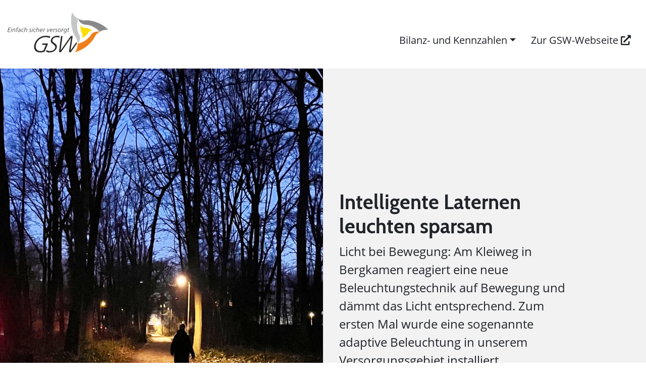

--- FILE ---
content_type: text/html; charset=utf-8
request_url: https://geschaeftsbericht.gsw-kamen.de/detailseite/intelligente-laternen-leuchten-sparsam:216758
body_size: 3541
content:
<!doctype html>
<html lang="de">

<head>
    <meta http-equiv="content-type" content="text/html; charset=utf-8" />
    <title> Intelligente Laternen leuchten sparsam </title>
    <meta name="viewport" content="width=device-width, initial-scale=1, shrink-to-fit=no">
    <meta name="keywords" content="" />
    <meta name="description" content="Licht bei Bewegung: Am Kleiweg in Bergkamen reagiert eine neue Beleuchtungstechnik auf Bewegung und d&auml;mmt das Licht entsprechend. Zum ersten Mal wurde eine sogenannte adaptive Beleuchtung in unserem&hellip;" />
            <meta name="robots" content="index, follow" />
        <link rel="shortcut icon" href="/themes/209783/dist/img/favicon.ico" type="image/x-icon" />

    <!-- Social Media -->
    <meta property="og:image" content="https://geschaeftsbericht.gsw-kamen.de/img/216755-1200-630-1-4-209783-0-x-x-0-0-0-0-c1ec/keyvisual-216755.jpg">
    <meta property="og:title" content=" Intelligente Laternen leuchten sparsam ">
            <meta property="og:description" content="Licht bei Bewegung: Am Kleiweg in Bergkamen reagiert eine neue Beleuchtungstechnik auf Bewegung und d&auml;mmt das Licht entsprechend. Zum ersten Mal wurde eine sogenannte adaptive Beleuchtung in unserem&hellip;">
        <meta property="og:url" content="https://geschaeftsbericht.gsw-kamen.de/detailseite/intelligente-laternen-leuchten-sparsam:216758">
    <meta name="twitter:card" content="summary_large_image">

    <link rel="stylesheet" href="/themes/209783/dist/css/app.min.css?v1" />
    
    

    <script>
        Tenor = {
            getTrackingCode: function() {
                var xhttp = new XMLHttpRequest();
                xhttp.onreadystatechange = function() {
                    if (this.readyState == 4 && this.status == 200) {
                        var response = JSON.parse(this.response);
                        if (response.code) {
                            var range = document.createRange();
                            range.selectNode(document.getElementsByTagName("BODY")[0]);
                            var documentFragment = range.createContextualFragment(response.code);
                            document.body.appendChild(documentFragment);
                        }
                    }
                };
                xhttp.open("GET", "/?m=PageContents&v=getTrackingCode", true);
                xhttp.send();
            },
            getCookie: function(name) {
                var value = "; " + document.cookie;
                var parts = value.split("; " + name + "=");
                if (parts.length === 2) return parts.pop().split(";").shift();
            }
        }
    </script>

    <style rel="stylesheet">
        .form-container-custom {
            display: none;
        }
    </style>
</head>
<body>

    <div class="container-fluid">
        <header class="py-3">
            <nav class="navbar navbar-expand-md bg-white">
                <a href="/" class="logo me-3 pb-2">
                    <figure class="img  org img-left figure">
    
            <img class="figure-img img-fluid w-100" src="/img/209788-756-302-x-4-209783-0-x-x-0-0-0-1-8991/gsw-logo.svg" width="756" height="302" alt="" />
    
    
    </figure>
                </a>

                <button class="navbar-toggler" type="button" data-bs-toggle="collapse" data-bs-target="#navbarTogglerDemo01" aria-controls="navbarTogglerDemo01" aria-expanded="false" aria-label="Toggle navigation">
                    <i class="fa fa-bars"></i>
                </button>

                <div class="collapse navbar-collapse" id="navbarTogglerDemo01">
                    <ul class="ms-auto nav navbar-nav mt-4">
                        <li class="nav-item dropdown download-dropdown">
                            <a class="nav-link dropdown-toggle" data-bs-toggle="dropdown" href="#" role="button" aria-expanded="false">Bilanz- und Kennzahlen</a>
                            <div class="dropdown-menu dropdown-menu-end">
                                <div id="e210080" class="e Article ">



   



	<ul class="linkList">
					<li><a href="https://geschaeftsbericht.gsw-kamen.de/files/234980-209783-0-d60d/Geschäftsbericht 2024 - Bilanz und Kennzahlen.pdf" class="file file-pdf">
	Geschäftsbericht 2024 - Bilanz und Kennzahlen
			<span class="file-size">
			712 <abbr title="Kilobyte" lang="en">KB</abbr>
		</span>
	</a></li>
					<li><a href="https://geschaeftsbericht.gsw-kamen.de/files/217581-209783-0-1d78/Geschäftsbericht 2023 - Bilanz und Kennzahlen.pdf" class="file file-pdf">
	Geschäftsbericht 2023 - Bilanz und Kennzahlen
			<span class="file-size">
			802 <abbr title="Kilobyte" lang="en">KB</abbr>
		</span>
	</a></li>
					<li><a href="https://geschaeftsbericht.gsw-kamen.de/files/214011-209783-0-ef8d/Geschäftsbericht 2022 - Bilanz und Kennzahlen.pdf" class="file file-pdf">
	Geschäftsbericht 2022 - Bilanz und Kennzahlen
			<span class="file-size">
			0.96 <abbr title="Megabyte" lang="en">MB</abbr>
		</span>
	</a></li>
					<li><a href="https://geschaeftsbericht.gsw-kamen.de/files/210119-209783-0-7372/Geschäftsbericht 2021_Bilanz und Kennzahlen.pdf" class="file file-pdf">
	Geschäftsbericht 2021 – Bilanz und Kennzahlen
			<span class="file-size">
			866 <abbr title="Kilobyte" lang="en">KB</abbr>
		</span>
	</a></li>
					<li><a href="https://geschaeftsbericht.gsw-kamen.de/files/210077-209783-0-bef4/2020_GSW Geschäftsbericht.pdf" class="file file-pdf">
	Geschäftsbericht 2020
			<span class="file-size">
			4.77 <abbr title="Megabyte" lang="en">MB</abbr>
		</span>
	</a></li>
					<li><a href="https://geschaeftsbericht.gsw-kamen.de/files/210075-209783-0-644d/2019_GSW Geschäftsbericht.pdf" class="file file-pdf">
	Geschäftsbericht 2019
			<span class="file-size">
			1.85 <abbr title="Megabyte" lang="en">MB</abbr>
		</span>
	</a></li>
			</ul>






</div>

                            </div>
                        </li>
                        <li class="nav-item">
                            <a href="https://www.gsw-kamen.de/" class="nav-link">
                                Zur GSW-Webseite
                                <i class="fas fa-external-link-alt"></i>
                            </a>
                        </li>
                    </ul>
                </div>
            </nav>
        </header>
    </div>



    <div id="e216758" class="e News    ElementDetails"><div class="container-grouped left">
    <div class="row">
        <div class="col-md-6 image-col">
                            <figure class="img  img-left figure">
    
            <img class="figure-img img-fluid w-100" src="/img/216755-953-1271-1-4-209783-0-x-x-0-0-0-0-9cb8/GSW-Pressefoto_Kleiweg.webp" width="953" height="1271" alt="Adaptive Beleuchtung am Kleiweg" />
    
    
    </figure>
                    </div>
        <div class="col-md-6 content-col">
            <div class="bg h-100">
                <div class="content h-100 d-flex flex-column justify-content-center">
                    <h1 >Intelligente Laternen leuchten sparsam</h1>

                    <div class="lead">
                        <p>Licht bei Bewegung: Am Kleiweg in Bergkamen reagiert eine neue Beleuchtungstechnik auf Bewegung und dämmt das Licht entsprechend. Zum ersten Mal wurde eine sogenannte adaptive Beleuchtung in unserem Versorgungsgebiet installiert.</p>                    </div>
                </div>
            </div>
        </div>
    </div>
</div>

<div class="my-4">
    <div class="container">
        <div class="row">
            <div class="col-md-8 offset-md-2">
                <p>Dank ihrer speziellen Technik sind die neuen Laternen besonders klimafreundlich und stromsparend.<br />Denn: Die Laternen werden in den dunklen Tagesstunden grundsätzlich auf eine Leistung von zehn Prozent heruntergedimmt. Erst bei Bewegung schalten sich die Leuchten automatisch an. Also nur wenn sich ein Fußgänger oder ein Radfahrer der Laterne nähert, wird es hell. Automatisch schaltet sich die intelligente Laterne dann auf 100 Prozent Leistung – und zwar lediglich für eine Minute lang. Auf dem Kleiweg ist gut zu erkennen, dass der jeweilige Lichtkegel „mitwandert“, wenn sich jede einzelne Laterne nach und nach einschaltet, sobald ein Fußgänger oder ein Radfahrer den zuvor dunklen Weg passiert. Die adaptive Beleuchtung ist so sensibel eingestellt, dass sie ausschließlich auf die Bewegung eines Menschen reagiert. Somit wird die Sicherheit für den Bürger auf einem dunklen Weg gewährleistet. Bei dem gleichzeitigen Verzicht auf eine taghelle Beleuchtung in der natürlichen Dunkelheit wird die Lichtverschmutzung zum Schutz von Tieren und Pflanzen deutlich reduziert. Mit der bedarfsgerechten Beleuchtung lässt sich zudem eine Menge Strom sparen sowie der CO₂-Ausstoß reduzieren.</p>

<p><strong>Auftakt am Kleiweg: adaptive Beleuchtung an weiteren Standorten geplant</strong></p>

<p>In der Vergangenheit kam die Technik, die auf LED-Leuchten basiert, vor allem auf öffentlichen Parkplätzen zum Einsatz. Die Ausstattung des Kleiwegs in Bergkamen mit der adaptiven Beleuchtung bildete den Auftakt weiterer Projekte dieser Art. So sollen nach Abstimmung mit den Kommunen nach und nach weitere geeignete Rad- und Gehwege oder sogar Straßen im Versorgungsgebiet mit der intelligenten Beleuchtung versehen werden. Auch bestimmte Uhrzeiten, zu denen die Leuchten erstrahlen sollten, könnten dabei generell programmiert werden.</p>
                

                
                

                
                            </div>
        </div>
    </div>
</div>

</div>




    <div class="container-fluid">
        <footer class="d-flex flex-column flex-md-row align-items-center border-top p-3">

            <a href="#" class="btn btn-primary order-md-3">Zum Seitenanfang <i class="fa fa-angle-up"></i></a>

            <ul class="nav order-md-2 mt-4 mt-md-0">
                <li class="nav-item">
                    <a class="nav-link" href="https://www.gsw-kamen.de/servicenavigation/impressum">Impressum</a>
                </li>
                <li class="nav-item">
                    <a class="nav-link" href="https://www.gsw-kamen.de/servicenavigation/datenschutzerklaerung">Datenschutz</a>
                </li>
            </ul>

            <ul class="nav d-flex me-md-auto order-md-1 mt-4 mt-md-0">
                <li class="nav-item">
                    <a class="nav-link" href="https://www.youtube.com/channel/UCpW74tExNGDFyMpRsgcafYA">
                        <i class="fab fa-youtube fa-2x" style="color:#e2192a"></i>
                        <span class="sr-only">youtube</span>
                    </a>
                </li>
                <li class="nav-item">
                    <a class="nav-link" href="https://www.facebook.com/GSWgmbh">
                        <i class="fab fa-facebook fa-2x" style="color:#4267b2"></i>
                        <span class="sr-only">facebook</span>
                    </a>
                </li>
                <li class="nav-item">
                    <a class="nav-link" href="https://www.instagram.com/gswgmbh/?hl=de">
                        <i class="fab fa-instagram fa-2x"></i>
                        <span class="sr-only">instagram</span>
                    </a>
                </li>
            </ul>

        </footer>
    </div>
<script src="/themes/209783/dist/js/jquery.min.js"></script><script src="/themes/209783/dist/js/bootstrap.bundle.min.js"></script><script src="/themes/209783/dist/js/slick.min.js"></script><script src="/themes/209783/dist/js/app.js?v3"></script><script type="application/ld+json">[
    {
        "@context": "https://schema.org",
        "@type": "NewsArticle",
        "headline": "Intelligente Laternen leuchten sparsam",
        "datePublished": "2023-01-01T08:00:00+01:00"
    }
]</script><script>
    window.addEventListener("DOMContentLoaded", () => {
        Tenor.getTrackingCode();
    });
</script>

</body>
</html>

--- FILE ---
content_type: image/svg+xml
request_url: https://geschaeftsbericht.gsw-kamen.de/img/209788-756-302-x-4-209783-0-x-x-0-0-0-1-8991/gsw-logo.svg
body_size: 2820
content:
<?xml version="1.0" encoding="UTF-8"?>
<!DOCTYPE svg PUBLIC "-//W3C//DTD SVG 1.1//EN" "http://www.w3.org/Graphics/SVG/1.1/DTD/svg11.dtd">
<!-- Creator: CorelDRAW X7 -->
<svg xmlns="http://www.w3.org/2000/svg" xml:space="preserve" width="200mm" height="79.963mm" version="1.1" style="shape-rendering:geometricPrecision; text-rendering:geometricPrecision; image-rendering:optimizeQuality; fill-rule:evenodd; clip-rule:evenodd"
viewBox="0 0 19094 7634"
 xmlns:xlink="http://www.w3.org/1999/xlink">
 <defs>
  <style type="text/css">
   <![CDATA[
    .fil2 {fill:#FEFEFE}
    .fil6 {fill:#C5C6C6}
    .fil4 {fill:#898989}
    .fil1 {fill:#2B2A29}
    .fil3 {fill:#FFDD00}
    .fil5 {fill:#EF7F1A}
    .fil0 {fill:#2B2A29;fill-rule:nonzero}
   ]]>
  </style>
 </defs>
 <g id="Ebene_x0020_1">
  <metadata id="CorelCorpID_0Corel-Layer"/>
  <g id="_1956542978384">
   <path class="fil0" d="M175 2936l-175 823 425 0 15 -69 -347 0 69 -326 312 0 13 -66 -312 0 63 -295 332 0 13 -67 -408 0zm590 0l-21 95 89 0 21 -95 -89 0zm-39 224l-127 599 76 0 127 -599 -76 0zm340 114c10,-36 19,-87 23,-114l-71 0c-6,43 -13,88 -21,127l-101 472 75 0 49 -232c23,-108 34,-151 59,-194 45,-77 116,-125 190,-125 86,0 120,48 120,125 0,23 -6,57 -12,84l-74 342 77 0 69 -330c7,-31 13,-72 13,-103 0,-105 -54,-179 -179,-179 -93,0 -169,54 -215,127l-2 0zm996 -401c-24,-7 -52,-10 -78,-10 -131,0 -188,88 -226,250l-11 50 -130 0 -12 60 130 0 -116 536 76 0 115 -536 147 0 14 -60 -150 0 11 -49c28,-132 73,-190 150,-190 22,0 44,3 63,12l17 -63zm325 586c-22,149 -117,249 -230,249 -81,0 -121,-48 -121,-112 0,-82 64,-143 254,-143 30,0 70,2 97,6zm-34 185l2 0c-7,34 -15,82 -16,115l69 0c0,-73 11,-130 38,-243 15,-66 29,-138 29,-184 0,-111 -66,-185 -210,-185 -55,0 -113,9 -162,28l-6 66c51,-22 105,-34 163,-34 96,0 145,48 145,133 0,20 -4,47 -7,64 -35,-4 -76,-7 -117,-7 -212,0 -322,76 -322,204 0,95 64,165 181,165 104,0 175,-55 213,-122zm736 -469c-45,-16 -89,-24 -141,-24 -204,0 -336,169 -336,357 0,157 91,259 255,259 45,0 90,-8 127,-22l10 -71c-46,21 -89,28 -131,28 -113,0 -182,-72 -182,-197 0,-152 100,-291 257,-291 42,0 86,8 122,28l19 -67zm307 -308l-74 0 -190 892 76 0 48 -231c23,-108 36,-151 60,-194 45,-76 116,-125 190,-125 87,0 119,52 119,130 0,22 -7,58 -12,79l-73 341 76 0 69 -327c6,-28 15,-74 15,-105 0,-108 -56,-179 -180,-179 -93,0 -168,55 -213,124l-3 0c9,-31 32,-129 42,-171l50 -234zm1101 309c-46,-20 -98,-29 -149,-29 -122,0 -205,58 -205,163 0,62 37,107 117,158 72,46 101,77 101,126 0,66 -47,117 -144,117 -48,0 -103,-13 -146,-37l-22 64c52,22 115,34 165,34 141,0 224,-74 224,-183 0,-72 -39,-117 -125,-171 -77,-48 -97,-75 -97,-114 0,-57 47,-97 125,-97 44,0 93,9 132,31l24 -62zm236 -240l-22 95 89 0 21 -95 -88 0zm-39 224l-128 599 76 0 127 -599 -75 0zm660 15c-45,-16 -88,-24 -140,-24 -204,0 -336,169 -336,357 0,157 91,259 254,259 45,0 90,-8 128,-22l9 -71c-46,21 -88,28 -131,28 -113,0 -181,-72 -181,-197 0,-152 100,-291 257,-291 41,0 86,8 121,28l19 -67zm308 -308l-74 0 -190 892 75 0 49 -231c22,-108 35,-151 60,-194 45,-76 115,-125 190,-125 87,0 119,52 119,130 0,22 -7,58 -12,79l-73 341 75 0 70 -327c6,-28 14,-74 14,-105 0,-108 -55,-179 -179,-179 -93,0 -169,55 -214,124l-2 0c8,-31 32,-129 41,-171l51 -234zm955 606c9,-34 12,-73 12,-99 0,-126 -60,-227 -213,-227 -195,0 -309,185 -309,358 0,171 97,267 271,267 56,0 104,-8 148,-24l18 -70c-53,21 -99,30 -160,30 -138,0 -203,-80 -203,-202 0,-10 1,-23 3,-33l433 0zm-423 -59c26,-121 106,-208 219,-208 103,0 145,73 145,162 0,12 -1,30 -4,46l-360 0zm704 -140c9,-35 19,-87 21,-114l-71 0c-6,45 -13,88 -21,127l-100 472 74 0 50 -236c20,-97 39,-151 61,-193 37,-66 87,-120 171,-120 15,0 31,3 47,8l16 -64c-20,-6 -39,-7 -56,-7 -97,0 -156,66 -190,127l-2 0zm553 -114l93 599 90 0 336 -599 -80 0c-229,421 -266,490 -286,533l-2 0c-5,-43 -13,-110 -73,-533l-78 0zm1061 313c9,-34 12,-73 12,-99 0,-126 -60,-227 -213,-227 -195,0 -309,185 -309,358 0,171 98,267 271,267 57,0 104,-8 149,-24l17 -70c-53,21 -99,30 -160,30 -138,0 -203,-80 -203,-202 0,-10 1,-23 4,-33l432 0zm-423 -59c26,-121 106,-208 219,-208 103,0 145,73 145,162 0,12 -1,30 -4,46l-360 0zm704 -140c10,-35 19,-87 21,-114l-70 0c-6,45 -13,88 -22,127l-100 472 74 0 50 -236c20,-97 39,-151 61,-193 37,-66 88,-120 171,-120 16,0 31,3 47,8l16 -64c-20,-6 -39,-7 -56,-7 -96,0 -155,66 -190,127l-2 0zm646 -98c-46,-20 -97,-29 -148,-29 -123,0 -205,58 -205,163 0,62 36,107 116,158 72,46 102,77 102,126 0,66 -47,117 -144,117 -48,0 -104,-13 -146,-37l-23 64c52,22 116,34 165,34 142,0 224,-74 224,-183 0,-72 -38,-117 -125,-171 -76,-48 -96,-75 -96,-114 0,-57 47,-97 125,-97 43,0 93,9 132,31l23 -62zm411 -29c-194,0 -325,160 -325,371 0,152 88,254 242,254 188,0 317,-161 317,-375 0,-155 -88,-250 -234,-250zm-10 61c108,0 167,70 167,195 0,167 -98,306 -236,306 -109,0 -168,-74 -168,-195 0,-171 103,-306 237,-306zm523 66c9,-35 19,-87 21,-114l-71 0c-6,45 -13,88 -21,127l-100 472 74 0 50 -236c20,-97 39,-151 61,-193 37,-66 87,-120 171,-120 15,0 31,3 47,8l15 -64c-20,-6 -38,-7 -55,-7 -97,0 -156,66 -190,127l-2 0zm216 691c62,38 147,56 212,56 212,0 286,-139 322,-305l117 -556 -71 0c-8,41 -17,80 -24,119l-2 0c-24,-69 -91,-131 -196,-131 -180,0 -307,164 -307,371 0,147 87,240 220,240 99,0 164,-46 206,-112l4 0c-43,213 -111,309 -264,309 -66,0 -135,-20 -195,-59 -8,22 -15,46 -22,68zm359 -756c102,0 165,72 165,184 0,170 -106,307 -234,307 -99,0 -161,-68 -161,-185 0,-165 98,-306 230,-306zm531 -46l-121 0 -13 60 121 0 -66 302c-12,52 -19,91 -19,121 0,78 48,120 133,120 29,0 53,-5 79,-14l12 -64c-25,10 -46,13 -74,13 -48,0 -74,-27 -74,-69 0,-26 7,-61 20,-120l62 -289 156 0 12 -60 -154 0 38 -174 -81 29 -31 145z"/>
   <g>
    <path class="fil1" d="M8107 4632c-297,-113 -599,-152 -903,-152 -991,0 -1933,712 -2146,1733 -180,859 252,1421 1099,1421 493,0 745,-122 867,-152l642 -1551 -1032 0 -117 260 728 0 -434 1055c-111,47 -302,128 -621,128 -628,0 -971,-496 -838,-1125 188,-897 952,-1509 1830,-1509 279,0 559,50 781,175l144 -283z"/>
    <path class="fil1" d="M9843 4535c-142,-38 -294,-55 -460,-55 -537,0 -1083,258 -1207,850 -150,706 963,759 830,1390 -99,474 -573,654 -985,654 -213,0 -457,-72 -609,-189 -6,-2 -122,302 -122,302 124,69 335,147 703,147 554,0 1191,-332 1321,-953 166,-786 -944,-841 -834,-1370 86,-413 513,-571 850,-571 169,0 333,34 477,97 -9,-2 36,-302 36,-302z"/>
    <polygon class="fil1" points="9732,7581 10095,7581 12000,4873 12011,4873 11606,7581 11969,7581 13082,6017 13049,5651 11933,7241 11922,7241 12318,4533 11955,4533 10050,7241 10039,7241 10396,4533 10103,4533 "/>
   </g>
   <path class="fil2" d="M13254 5981l25 -11c960,-178 1923,-788 2456,-1623 359,-563 1078,-768 1693,-629l0 0 0 -1 -21 -15c-623,-729 -1654,-1281 -2633,-1315 -667,-24 -1230,-522 -1415,-1126l-1 0 -4 24c-310,874 -289,2098 177,2935 325,584 152,1297 -277,1759l0 2 0 0z"/>
   <g>
    <path class="fil3" d="M13866 2506c-118,459 -52,1076 221,1481 190,281 133,651 -61,903 470,-122 984,-498 1202,-947 145,-299 488,-438 800,-399l0 11c-354,-360 -902,-595 -1415,-573 -334,15 -623,-202 -747,-490l0 14z"/>
    <path class="fil4" d="M17407 3702c-623,-729 -1654,-1281 -2633,-1315 -667,-24 -1230,-522 -1415,-1126 360,194 804,335 1241,306 1594,-106 3339,662 4455,1761l39 22c-581,-69 -1170,64 -1666,368l-21 -16z"/>
    <path class="fil5" d="M13279 5970c960,-178 1923,-788 2456,-1623 359,-563 1078,-768 1693,-629 -349,219 -704,493 -896,887 -700,1433 -2246,2561 -3752,2979l-38 22c348,-470 528,-1044 512,-1625l25 -11z"/>
    <path class="fil6" d="M13354 1285c-310,874 -289,2098 177,2935 325,584 152,1297 -277,1759 -14,-409 -100,-835 -346,-1197 -894,-1314 -1094,-3234 -703,-4738l0 -44c232,537 641,984 1153,1261l-4 24z"/>
   </g>
  </g>
 </g>
</svg>


--- FILE ---
content_type: text/javascript; charset=utf-8
request_url: https://geschaeftsbericht.gsw-kamen.de/themes/209783/dist/js/app.js?v3
body_size: 183
content:
$(function() {

    const intervalTime = 100, // milliseconds for each interval step
        time = 3, // number of seconds it takes to count up
        steps = time * 1000 / intervalTime; // number of steps

    function setToZero(item) {
        let numberItem = item.querySelector('h3');
        if (numberItem) {
            numberItem.dataset.number = parseFloat(numberItem.innerHTML.replace('.', ''));
            numberItem.dataset.step = Math.ceil(numberItem.dataset.number / steps);
//            numberItem.innerHTML = 0;
        }
    }

    function countUp(item) {
        let numberItem = item.querySelector('h3');

        if (numberItem) {
            numberItem.innerHTML = 0;

            let interval = setInterval(() => {
                let number = parseFloat(numberItem.innerHTML.replace('.', ''));
                if (number < numberItem.dataset.number) {
                    // count up
                    numberItem.innerHTML = new Intl.NumberFormat('de-DE').format(number + parseFloat(numberItem.dataset.step));
                } else {
                    // set to goal and clear interval
                    numberItem.innerHTML = new Intl.NumberFormat('de-DE').format(numberItem.dataset.number);
                    clearInterval(interval);
                }
            }, intervalTime);
        }
    }

    // check if element is fully visible
    let observer = new IntersectionObserver(function(entries) {
        entries.forEach((entry) => {
            if(entry.isIntersecting === true) {
                // element is fully visible
                countUp(entry.target);
            }
        })
    }, { threshold: [1] });

    let countUpElements = document.querySelectorAll('.count-up');
    countUpElements.forEach((item) => {
        setToZero(item);
        observer.observe(item);
    });

});